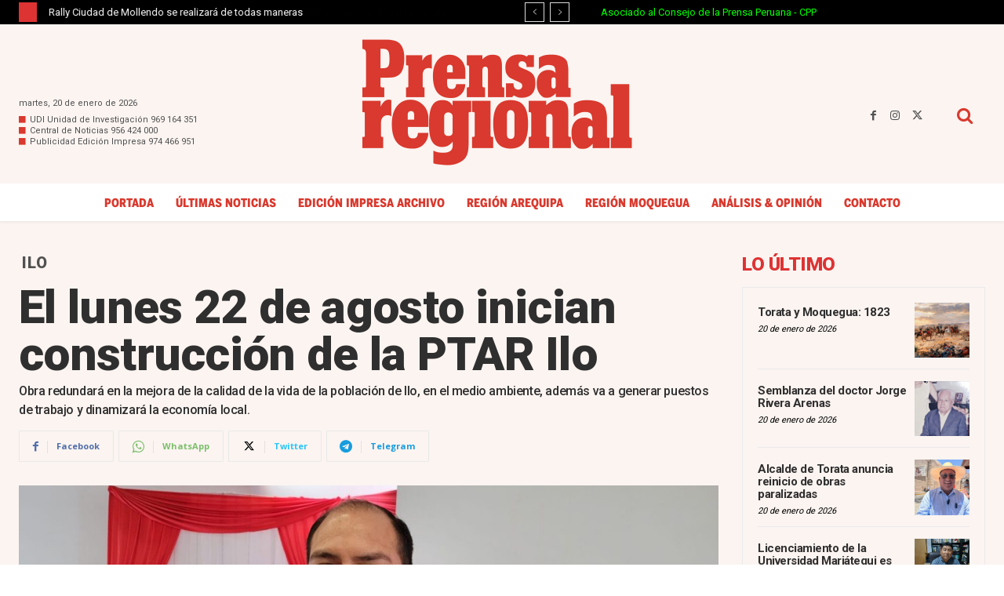

--- FILE ---
content_type: text/html; charset=UTF-8
request_url: https://prensaregional.pe/wp-admin/admin-ajax.php?td_theme_name=Newspaper&v=12.7.4
body_size: -172
content:
{"235464":4333}

--- FILE ---
content_type: text/html; charset=utf-8
request_url: https://www.google.com/recaptcha/api2/aframe
body_size: 267
content:
<!DOCTYPE HTML><html><head><meta http-equiv="content-type" content="text/html; charset=UTF-8"></head><body><script nonce="MDXydpAerYrrv2kUMXIWTA">/** Anti-fraud and anti-abuse applications only. See google.com/recaptcha */ try{var clients={'sodar':'https://pagead2.googlesyndication.com/pagead/sodar?'};window.addEventListener("message",function(a){try{if(a.source===window.parent){var b=JSON.parse(a.data);var c=clients[b['id']];if(c){var d=document.createElement('img');d.src=c+b['params']+'&rc='+(localStorage.getItem("rc::a")?sessionStorage.getItem("rc::b"):"");window.document.body.appendChild(d);sessionStorage.setItem("rc::e",parseInt(sessionStorage.getItem("rc::e")||0)+1);localStorage.setItem("rc::h",'1768931873837');}}}catch(b){}});window.parent.postMessage("_grecaptcha_ready", "*");}catch(b){}</script></body></html>